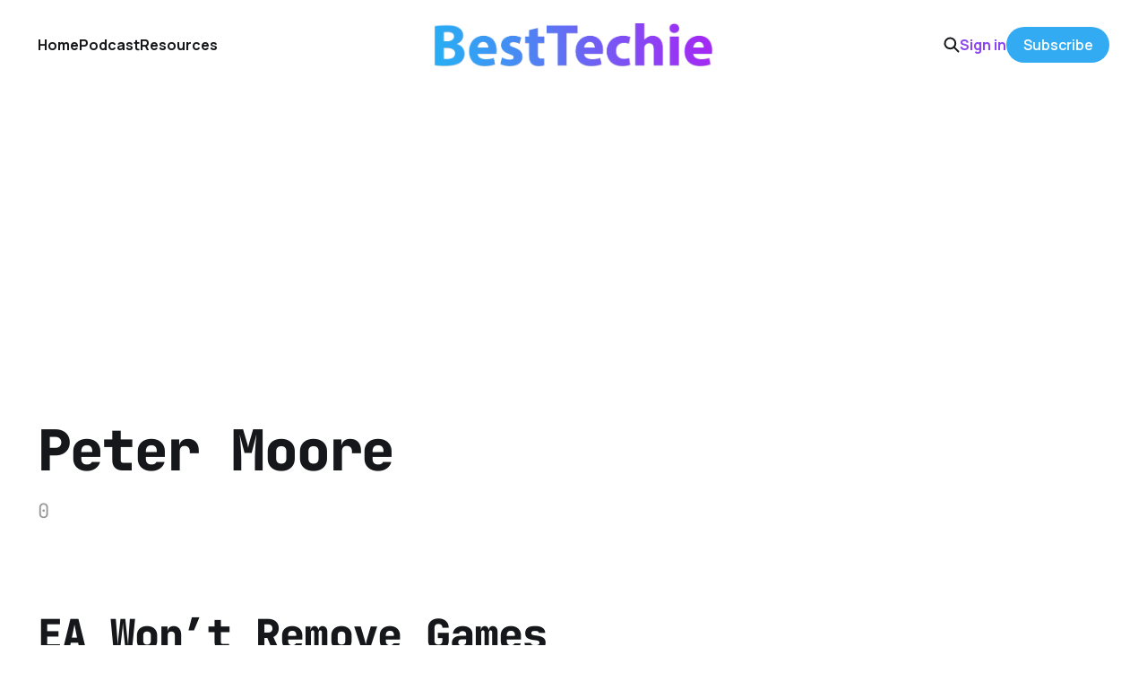

--- FILE ---
content_type: text/html; charset=utf-8
request_url: https://www.google.com/recaptcha/api2/aframe
body_size: 267
content:
<!DOCTYPE HTML><html><head><meta http-equiv="content-type" content="text/html; charset=UTF-8"></head><body><script nonce="bGS5uZ6ISgmI7dnaKWX2gA">/** Anti-fraud and anti-abuse applications only. See google.com/recaptcha */ try{var clients={'sodar':'https://pagead2.googlesyndication.com/pagead/sodar?'};window.addEventListener("message",function(a){try{if(a.source===window.parent){var b=JSON.parse(a.data);var c=clients[b['id']];if(c){var d=document.createElement('img');d.src=c+b['params']+'&rc='+(localStorage.getItem("rc::a")?sessionStorage.getItem("rc::b"):"");window.document.body.appendChild(d);sessionStorage.setItem("rc::e",parseInt(sessionStorage.getItem("rc::e")||0)+1);localStorage.setItem("rc::h",'1769888428180');}}}catch(b){}});window.parent.postMessage("_grecaptcha_ready", "*");}catch(b){}</script></body></html>